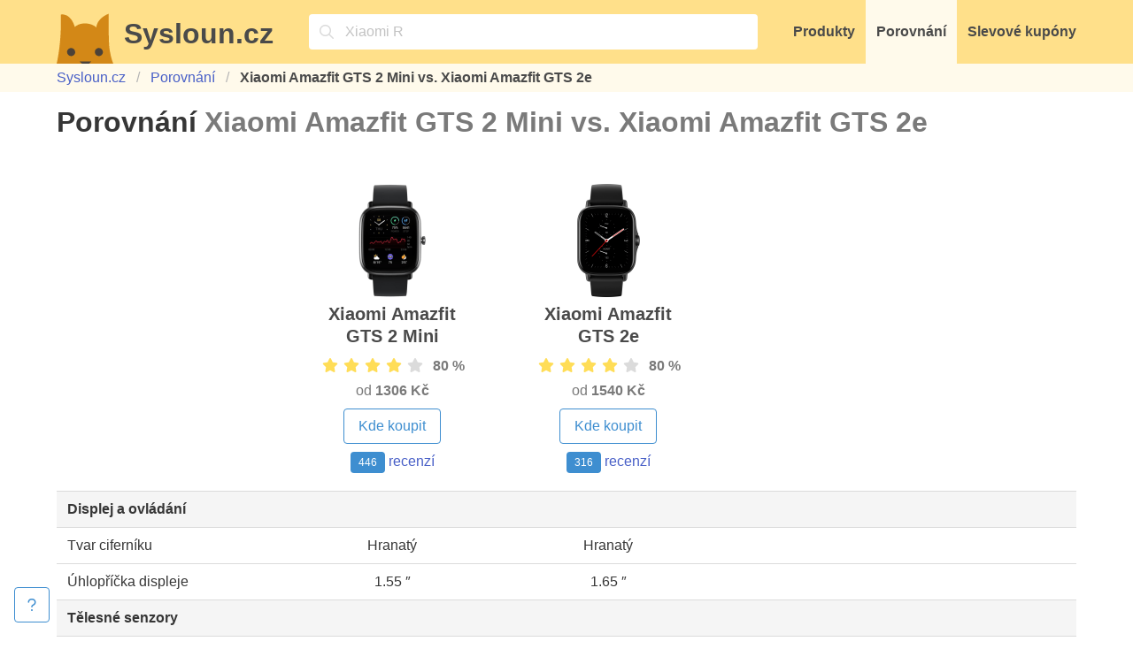

--- FILE ---
content_type: text/html; charset=utf-8
request_url: https://www.sysloun.cz/porovnani/xiaomi-amazfit-gts-2-mini/xiaomi-amazfit-gts-2e
body_size: 4624
content:
<!DOCTYPE html><html lang="cs"><head><meta charset="utf-8"><meta name="viewport" content="width=device-width, initial-scale=1"><link rel="stylesheet" href="/static/css/lib/bulma/dist/bulma.min.css?11ba04"><link rel="stylesheet" href="/static/css/style.css?11ba04"><link rel="preload" as="style" href="/static/css/lib/font-awesome/dist/css/all.min.css?11ba04" onload="this.onload=null;this.rel='stylesheet'"><noscript><link rel="stylesheet" href="/static/css/lib/font-awesome/dist/css/all.min.css?11ba04"></noscript><title>Porovnání Xiaomi Amazfit GTS 2 Mini vs. Xiaomi Amazfit GTS 2e — Sysloun.cz</title><meta name="description" content="Porovnání 29 parametrů a cen - který produkt má nejlepší poměr cena/výkon? Chytré hodinky Xiaomi Amazfit GTS 2 Mini, Xiaomi Amazfit GTS 2e"><meta property="og:title" content="Porovnání Xiaomi Amazfit GTS 2 Mini vs. Xiaomi Amazfit GTS 2e"><meta property="og:description" content="Porovnání 29 parametrů a cen - který produkt má nejlepší poměr cena/výkon? Chytré hodinky Xiaomi Amazfit GTS 2 Mini, Xiaomi Amazfit GTS 2e"><meta property="og:type" content="website"><meta property="og:url" content="https://www.sysloun.cz/porovnani/xiaomi-amazfit-gts-2-mini/xiaomi-amazfit-gts-2e"><meta property="og:locale" content="cs_CZ"><meta name="twitter:card" content="summary_large_image"><meta name="twitter:site" content="@sysloun_cz"><meta name="twitter:title" content="Porovnání Xiaomi Amazfit GTS 2 Mini vs. Xiaomi Amazfit GTS 2e"><meta name="twitter:description" content="Porovnání 29 parametrů a cen - který produkt má nejlepší poměr cena/výkon? Chytré hodinky Xiaomi Amazfit GTS 2 Mini, Xiaomi Amazfit GTS 2e"><meta property="og:image" content="https://cdn.sysloun.cz/image/008-e37-1200/cmp/p:8:835:tpx6ozcovp5u5fllwax2/p:8:836:qckhdh59owjcj07sxf1n/cmp.png"><meta property="og:image:width" content="1200"><meta property="og:image:height" content="630"><meta name="twitter:image" content="https://cdn.sysloun.cz/image/008-e37-1200/cmp/p:8:835:tpx6ozcovp5u5fllwax2/p:8:836:qckhdh59owjcj07sxf1n/cmp.png"><link rel="canonical" href="https://www.sysloun.cz/porovnani/xiaomi-amazfit-gts-2-mini/xiaomi-amazfit-gts-2e"><meta name="cache-buster-key" content="11ba04"><meta name="rd" content="98.7"><script>if (window.location.hostname === 'www.sysloun.cz') {
  const scriptEl = document.createElement('script')
  scriptEl.async = true
  scriptEl.defer = true
  scriptEl.dataset.domain = 'sysloun.cz'
  scriptEl.src = 'https://plausible.io/js/script.js'

  document.head.append(scriptEl)
}
</script><script>window.plausible = window.plausible || function() { (window.plausible.q = window.plausible.q || []).push(arguments) }</script><link rel="apple-touch-icon" sizes="180x180" href="/static/img/icons/apple-touch-icon.png?v=2021-12-22"><link rel="icon" type="image/png" sizes="32x32" href="/static/img/icons/favicon-32x32.png?v=2021-12-22"><link rel="icon" type="image/png" sizes="16x16" href="/static/img/icons/favicon-16x16.png?v=2021-12-22"><link rel="manifest" href="/static/img/icons/site.webmanifest?v=2021-12-23" crossorigin="use-credentials"><link rel="mask-icon" href="/static/img/icons/safari-pinned-tab.svg?v=2021-12-22" color="#ffdd57"><link rel="shortcut icon" href="/static/img/icons/favicon.ico?v=2021-12-22"><meta name="apple-mobile-web-app-title" content="Sysloun.cz"><meta name="application-name" content="Sysloun.cz"><meta name="msapplication-TileColor" content="#ffdd57"><meta name="msapplication-config" content="/static/img/icons/browserconfig.xml?v=2021-12-22"><meta name="theme-color" content="#ffdd57"></head><body class="l-site js-autocomplete"><header class="has-background-warning"><div class="container py-0 px-0"><nav class="navbar has-background-warning" role="navigation" aria-label="main navigation"><div class="navbar-brand pt-2"><a class="c-logo navbar-item is-expanded pt-0" href="/"><figure class="c-logo__image image is-64x64 mr-3"><img src="/static/img/logo/sysloun-head.svg" alt="Logo Syslouna"></figure><div class="c-logo__text title has-text-grey-dark">Sysloun.cz</div></a><div class="navbar-item is-hidden-desktop p-0"><button class="button is-warning is-large js-modal-trigger js-autocomplete__trigger" aria-label="Vyhledávání" data-modal-target=".js-autocomplete__modal" data-modal-focus=".js-autocomplete__query"><span class="icon"><i class="fa-regular fa-magnifying-glass"></i></span></button></div><div class="navbar-item is-hidden-desktop p-0 mr-3"><button class="button is-warning is-large js-navbar__button" aria-label="Menu" data-target="js-navbar__item-menu"><span class="icon"><i class="fa-regular fa-bars"></i></span></button></div></div><div class="navbar-menu js-navbar__items-wrapper"><!-- Autocomplete input--><div class="navbar-item is-expanded mx-4"><div class="control has-icons-left" style="width: 100%;"><span class="icon"><i class="fa-regular fa-magnifying-glass"></i></span><input class="pr-2 input is-static is-clickable has-background-white is-fullwidth js-modal-trigger js-autocomplete__trigger js-autocomplete__dummy-query" placeholder="Copak hledáte?" type="search" readonly data-modal-target=".js-autocomplete__modal" data-modal-focus=".js-autocomplete__query"></div></div><a class="navbar-item has-text-grey-dark has-text-weight-bold js-navbar__item js-navbar__item-menu" href="/">Produkty</a><a class="navbar-item has-text-grey-dark has-text-weight-bold js-navbar__item js-navbar__item-menu has-background-warning-light" href="/porovnani/">Porovnání</a><a class="navbar-item has-text-grey-dark has-text-weight-bold js-navbar__item js-navbar__item-menu" href="/obchody/">Slevové kupóny</a></div></nav></div></header><section class="section py-1 has-background-warning-light"><div class="container"><nav class="breadcrumb"><ul><li class="is-hidden-mobile"><a href="/">Sysloun.cz</a></li><li><a href="/porovnani/">Porovnání</a></li><li class="is-hidden-mobile is-active"><a class="has-text-weight-bold has-text-grey-dark" href="/porovnani/xiaomi-amazfit-gts-2-mini/xiaomi-amazfit-gts-2e">Xiaomi Amazfit GTS 2 Mini vs. Xiaomi Amazfit GTS 2e</a></li></ul></nav></div></section><main class="section pt-4 pb-5 l-site__content"><div class="container"><h1 class="title"><span>Porovnání</span> <span class="has-text-grey">Xiaomi Amazfit GTS 2 Mini vs. Xiaomi Amazfit GTS 2e</span></h1><div class="table-container"><table class="table table--comparison is-fullwidth"><tbody><tr class="is-not-hoverable"><td class="is-hidden-touch"></td><td class="has-text-centered" style="height: 100%"><div class="c-product c-product--borderless c-product--comparison is-flex is-flex-direction-column"><a href="/chytre-hodinky/xiaomi-amazfit-gts-2-mini/"><figure class="is-inline-block"><picture class="c-image image is-128x128"><source srcset="https://cdn.sysloun.cz/image/002-a00-128/p/8/835/tpx6ozcovp5u5fllwax2.avif" type="image/avif"/><source srcset="https://cdn.sysloun.cz/image/002-a00-128/p/8/835/tpx6ozcovp5u5fllwax2.webp" type="image/webp"/><img src="https://cdn.sysloun.cz/image/002-a00-128/p/8/835/tpx6ozcovp5u5fllwax2.jpg" alt="Xiaomi Amazfit GTS 2 Mini"/></picture></figure></a><a class="is-flex is-flex-direction-column is-flex-grow-1 has-text-centered" href="/chytre-hodinky/xiaomi-amazfit-gts-2-mini/"><div class="is-flex-grow-1 mb-2"><h2 class="subtitle is-size-5 has-text-weight-bold">Xiaomi Amazfit GTS 2 Mini</h2></div><div class="mb-1"><div class="c-product-rating"><span class="icon"><i class="fa-solid fa-star"></i></span><span class="icon"><i class="fa-solid fa-star"></i></span><span class="icon"><i class="fa-solid fa-star"></i></span><span class="icon"><i class="fa-solid fa-star"></i></span><span class="icon"><i class="fa-solid fa-star"></i></span><div class="c-product-rating__backround" style="--percentage: 80%;"></div></div><strong class="has-text-grey ml-2">80&nbsp;%</strong></div><div class="mb-2"><span class="has-text-grey">od </span><span class="has-text-grey has-text-weight-bold">1306 Kč</span></div><ul><li class="mb-2"><a href="/chytre-hodinky/xiaomi-amazfit-gts-2-mini/"><div class="button is-info is-outlined">Kde koupit</div></a></li><li class="mb-2"><a href="/chytre-hodinky/xiaomi-amazfit-gts-2-mini/recenze"><span class="mr-1 tag is-info">446</span><span>recenzí</span></a></li></ul></a></div></td><td class="has-text-centered" style="height: 100%"><div class="c-product c-product--borderless c-product--comparison is-flex is-flex-direction-column"><a href="/chytre-hodinky/xiaomi-amazfit-gts-2e/"><figure class="is-inline-block"><picture class="c-image image is-128x128"><source srcset="https://cdn.sysloun.cz/image/002-a00-128/p/8/836/qckhdh59owjcj07sxf1n.avif" type="image/avif"/><source srcset="https://cdn.sysloun.cz/image/002-a00-128/p/8/836/qckhdh59owjcj07sxf1n.webp" type="image/webp"/><img src="https://cdn.sysloun.cz/image/002-a00-128/p/8/836/qckhdh59owjcj07sxf1n.jpg" alt="Xiaomi Amazfit GTS 2e"/></picture></figure></a><a class="is-flex is-flex-direction-column is-flex-grow-1 has-text-centered" href="/chytre-hodinky/xiaomi-amazfit-gts-2e/"><div class="is-flex-grow-1 mb-2"><h2 class="subtitle is-size-5 has-text-weight-bold">Xiaomi Amazfit GTS 2e</h2></div><div class="mb-1"><div class="c-product-rating"><span class="icon"><i class="fa-solid fa-star"></i></span><span class="icon"><i class="fa-solid fa-star"></i></span><span class="icon"><i class="fa-solid fa-star"></i></span><span class="icon"><i class="fa-solid fa-star"></i></span><span class="icon"><i class="fa-solid fa-star"></i></span><div class="c-product-rating__backround" style="--percentage: 80%;"></div></div><strong class="has-text-grey ml-2">80&nbsp;%</strong></div><div class="mb-2"><span class="has-text-grey">od </span><span class="has-text-grey has-text-weight-bold">1540 Kč</span></div><ul><li class="mb-2"><a href="/chytre-hodinky/xiaomi-amazfit-gts-2e/"><div class="button is-info is-outlined">Kde koupit</div></a></li><li class="mb-2"><a href="/chytre-hodinky/xiaomi-amazfit-gts-2e/recenze"><span class="mr-1 tag is-info">316</span><span>recenzí</span></a></li></ul></a></div></td><td class="is-hidden-touch" style="width: 100%;"></td></tr><tr><td class="has-text-centered-touch has-text-weight-bold has-background-white-ter" colspan="4">Displej a ovládání</td></tr><tr class="is-hidden-desktop"><td class="has-background-white-bis has-text-centered" colspan="5">Tvar ciferníku</td></tr><tr><td class="is-hidden-touch u-text-no-wrap-desktop">Tvar ciferníku</td><td class="has-text-centered u-text-no-wrap">Hranatý</td><td class="has-text-centered u-text-no-wrap">Hranatý</td><td class="is-hidden-touch"></td></tr><tr class="is-hidden-desktop"><td class="has-background-white-bis has-text-centered" colspan="5">Úhlopříčka displeje</td></tr><tr><td class="is-hidden-touch u-text-no-wrap-desktop">Úhlopříčka displeje</td><td class="has-text-centered u-text-no-wrap">1.55 ″</td><td class="has-text-centered u-text-no-wrap">1.65 ″</td><td class="is-hidden-touch"></td></tr><tr><td class="has-text-centered-touch has-text-weight-bold has-background-white-ter" colspan="4">Tělesné senzory</td></tr><tr class="is-hidden-desktop"><td class="has-background-white-bis has-text-centered" colspan="5">Tepová frekvence</td></tr><tr><td class="is-hidden-touch u-text-no-wrap-desktop">Tepová frekvence</td><td class="has-text-centered u-text-no-wrap">Ano</td><td class="has-text-centered u-text-no-wrap">Ano</td><td class="is-hidden-touch"></td></tr><tr class="is-hidden-desktop"><td class="has-background-white-bis has-text-centered" colspan="5">Krevní tlak</td></tr><tr><td class="is-hidden-touch u-text-no-wrap-desktop">Krevní tlak</td><td class="has-text-centered u-text-no-wrap">Ne</td><td class="has-text-centered u-text-no-wrap">Ne</td><td class="is-hidden-touch"></td></tr><tr class="is-hidden-desktop"><td class="has-background-white-bis has-text-centered" colspan="5">EKG</td></tr><tr><td class="is-hidden-touch u-text-no-wrap-desktop">EKG</td><td class="has-text-centered u-text-no-wrap">Ne</td><td class="has-text-centered u-text-no-wrap">Ne</td><td class="is-hidden-touch"></td></tr><tr class="is-hidden-desktop"><td class="has-background-white-bis has-text-centered" colspan="5">Oxymetr</td></tr><tr><td class="is-hidden-touch u-text-no-wrap-desktop">Oxymetr</td><td class="has-text-centered u-text-no-wrap">Ano</td><td class="has-text-centered u-text-no-wrap">Ano</td><td class="is-hidden-touch"></td></tr><tr class="is-hidden-desktop"><td class="has-background-white-bis has-text-centered" colspan="5">Tělesná teplota</td></tr><tr><td class="is-hidden-touch u-text-no-wrap-desktop">Tělesná teplota</td><td class="has-text-centered u-text-no-wrap">Ne</td><td class="has-text-centered u-text-no-wrap">Ne</td><td class="is-hidden-touch"></td></tr><tr><td class="has-text-centered-touch has-text-weight-bold has-background-white-ter" colspan="4">Ostatní senzory</td></tr><tr class="is-hidden-desktop"><td class="has-background-white-bis has-text-centered" colspan="5">Krokoměr</td></tr><tr><td class="is-hidden-touch u-text-no-wrap-desktop">Krokoměr</td><td class="has-text-centered u-text-no-wrap">Ano</td><td class="has-text-centered u-text-no-wrap">Ano</td><td class="is-hidden-touch"></td></tr><tr class="is-hidden-desktop"><td class="has-background-white-bis has-text-centered" colspan="5">Kompas</td></tr><tr><td class="is-hidden-touch u-text-no-wrap-desktop">Kompas</td><td class="has-text-centered u-text-no-wrap">Ne</td><td class="has-text-centered u-text-no-wrap">Ano</td><td class="is-hidden-touch"></td></tr><tr class="is-hidden-desktop"><td class="has-background-white-bis has-text-centered" colspan="5">Výškoměr</td></tr><tr><td class="is-hidden-touch u-text-no-wrap-desktop">Výškoměr</td><td class="has-text-centered u-text-no-wrap">Ne</td><td class="has-text-centered u-text-no-wrap">Ne</td><td class="is-hidden-touch"></td></tr><tr class="is-hidden-desktop"><td class="has-background-white-bis has-text-centered" colspan="5">Barometr</td></tr><tr><td class="is-hidden-touch u-text-no-wrap-desktop">Barometr</td><td class="has-text-centered u-text-no-wrap">Ne</td><td class="has-text-centered u-text-no-wrap">Ano</td><td class="is-hidden-touch"></td></tr><tr class="is-hidden-desktop"><td class="has-background-white-bis has-text-centered" colspan="5">Akcelerometr</td></tr><tr><td class="is-hidden-touch u-text-no-wrap-desktop">Akcelerometr</td><td class="has-text-centered u-text-no-wrap">Ano</td><td class="has-text-centered u-text-no-wrap">Ano</td><td class="is-hidden-touch"></td></tr><tr class="is-hidden-desktop"><td class="has-background-white-bis has-text-centered" colspan="5">Gyroskop</td></tr><tr><td class="is-hidden-touch u-text-no-wrap-desktop">Gyroskop</td><td class="has-text-centered u-text-no-wrap">Ano</td><td class="has-text-centered u-text-no-wrap">Ano</td><td class="is-hidden-touch"></td></tr><tr><td class="has-text-centered-touch has-text-weight-bold has-background-white-ter" colspan="4">Funkce</td></tr><tr class="is-hidden-desktop"><td class="has-background-white-bis has-text-centered" colspan="5">Monitoring spánku</td></tr><tr><td class="is-hidden-touch u-text-no-wrap-desktop">Monitoring spánku</td><td class="has-text-centered u-text-no-wrap">Ne</td><td class="has-text-centered u-text-no-wrap">Ano</td><td class="is-hidden-touch"></td></tr><tr class="is-hidden-desktop"><td class="has-background-white-bis has-text-centered" colspan="5">Přijímání hovorů</td></tr><tr><td class="is-hidden-touch u-text-no-wrap-desktop">Přijímání hovorů</td><td class="has-text-centered u-text-no-wrap">Ne</td><td class="has-text-centered u-text-no-wrap">Ne</td><td class="is-hidden-touch"></td></tr><tr class="is-hidden-desktop"><td class="has-background-white-bis has-text-centered" colspan="5">Budík a připomínky</td></tr><tr><td class="is-hidden-touch u-text-no-wrap-desktop">Budík a připomínky</td><td class="has-text-centered u-text-no-wrap">Ne</td><td class="has-text-centered u-text-no-wrap">Ano</td><td class="is-hidden-touch"></td></tr><tr><td class="has-text-centered-touch has-text-weight-bold has-background-white-ter" colspan="4">Vlastnosti</td></tr><tr class="is-hidden-desktop"><td class="has-background-white-bis has-text-centered" colspan="5">NFC</td></tr><tr><td class="is-hidden-touch u-text-no-wrap-desktop">NFC</td><td class="has-text-centered u-text-no-wrap">Ne</td><td class="has-text-centered u-text-no-wrap">Ne</td><td class="is-hidden-touch"></td></tr><tr class="is-hidden-desktop"><td class="has-background-white-bis has-text-centered" colspan="5">Slot pro SIM</td></tr><tr><td class="is-hidden-touch u-text-no-wrap-desktop">Slot pro SIM</td><td class="has-text-centered u-text-no-wrap">Ne</td><td class="has-text-centered u-text-no-wrap">Ne</td><td class="is-hidden-touch"></td></tr><tr class="is-hidden-desktop"><td class="has-background-white-bis has-text-centered" colspan="5">GPS</td></tr><tr><td class="is-hidden-touch u-text-no-wrap-desktop">GPS</td><td class="has-text-centered u-text-no-wrap">Ne</td><td class="has-text-centered u-text-no-wrap">Ano</td><td class="is-hidden-touch"></td></tr><tr class="is-hidden-desktop"><td class="has-background-white-bis has-text-centered" colspan="5">GLONASS</td></tr><tr><td class="is-hidden-touch u-text-no-wrap-desktop">GLONASS</td><td class="has-text-centered u-text-no-wrap">Ne</td><td class="has-text-centered u-text-no-wrap">Ano</td><td class="is-hidden-touch"></td></tr><tr class="is-hidden-desktop"><td class="has-background-white-bis has-text-centered" colspan="5">Voděodolnost a prachuvzdornost</td></tr><tr><td class="is-hidden-touch u-text-no-wrap-desktop">Voděodolnost a prachuvzdornost</td><td class="has-text-centered u-text-no-wrap">Ne</td><td class="has-text-centered u-text-no-wrap">Ano</td><td class="is-hidden-touch"></td></tr><tr class="is-hidden-desktop"><td class="has-background-white-bis has-text-centered" colspan="5">Vestavěný mikrofon</td></tr><tr><td class="is-hidden-touch u-text-no-wrap-desktop">Vestavěný mikrofon</td><td class="has-text-centered u-text-no-wrap">Ne</td><td class="has-text-centered u-text-no-wrap">Ne</td><td class="is-hidden-touch"></td></tr><tr class="is-hidden-desktop"><td class="has-background-white-bis has-text-centered" colspan="5">Zabudovaný reproduktor</td></tr><tr><td class="is-hidden-touch u-text-no-wrap-desktop">Zabudovaný reproduktor</td><td class="has-text-centered u-text-no-wrap">Ne</td><td class="has-text-centered u-text-no-wrap">Ne</td><td class="is-hidden-touch"></td></tr><tr><td class="has-text-centered-touch has-text-weight-bold has-background-white-ter" colspan="4">Baterie</td></tr><tr class="is-hidden-desktop"><td class="has-background-white-bis has-text-centered" colspan="5">Běžná výdrž baterie</td></tr><tr><td class="is-hidden-touch u-text-no-wrap-desktop">Běžná výdrž baterie</td><td class="has-text-centered u-text-no-wrap">336 h</td><td class="has-text-centered u-text-no-wrap">336 h</td><td class="is-hidden-touch"></td></tr><tr class="is-hidden-desktop"><td class="has-background-white-bis has-text-centered" colspan="5">Maximální výdrž baterie</td></tr><tr><td class="is-hidden-touch u-text-no-wrap-desktop">Maximální výdrž baterie</td><td class="has-text-centered u-text-no-wrap">504 h</td><td class="has-text-centered u-text-no-wrap">576 h</td><td class="is-hidden-touch"></td></tr><tr><td class="has-text-centered-touch has-text-weight-bold has-background-white-ter" colspan="4">Rozměry a váha</td></tr><tr class="is-hidden-desktop"><td class="has-background-white-bis has-text-centered" colspan="5">Výška</td></tr><tr><td class="is-hidden-touch u-text-no-wrap-desktop">Výška</td><td class="has-text-centered u-text-no-wrap">40.5 mm</td><td class="has-text-centered u-text-no-wrap">42.8 mm</td><td class="is-hidden-touch"></td></tr><tr class="is-hidden-desktop"><td class="has-background-white-bis has-text-centered" colspan="5">Šířka</td></tr><tr><td class="is-hidden-touch u-text-no-wrap-desktop">Šířka</td><td class="has-text-centered u-text-no-wrap">35.8 mm</td><td class="has-text-centered u-text-no-wrap">35.6 mm</td><td class="is-hidden-touch"></td></tr><tr class="is-hidden-desktop"><td class="has-background-white-bis has-text-centered" colspan="5">Tloušťka</td></tr><tr><td class="is-hidden-touch u-text-no-wrap-desktop">Tloušťka</td><td class="has-text-centered u-text-no-wrap">8.95 mm</td><td class="has-text-centered u-text-no-wrap">9.9 mm</td><td class="is-hidden-touch"></td></tr><tr class="is-hidden-desktop"><td class="has-background-white-bis has-text-centered" colspan="5">Hmotnost</td></tr><tr><td class="is-hidden-touch u-text-no-wrap-desktop">Hmotnost</td><td class="has-text-centered u-text-no-wrap">19.5 g</td><td class="has-text-centered u-text-no-wrap">24.7 g</td><td class="is-hidden-touch"></td></tr><tr><td class="has-text-centered-touch has-text-weight-bold has-background-white-ter" colspan="4">Výrobce</td></tr><tr class="is-hidden-desktop"><td class="has-background-white-bis has-text-centered" colspan="5">Výrobce</td></tr><tr><td class="is-hidden-touch">Výrobce</td><td class="has-text-centered u-text-no-wrap"><a href="/znacky/xiaomi">Xiaomi</a></td><td class="has-text-centered u-text-no-wrap"><a href="/znacky/xiaomi">Xiaomi</a></td><td class="is-hidden-touch"></td></tr><tr class="is-hidden-desktop"><td class="has-background-white-bis has-text-centered" colspan="5">Datum uvedení na trh</td></tr><tr><td class="is-hidden-touch">Datum uvedení na trh</td><td class="has-text-centered u-text-no-wrap"><time datetime="2021-03-01">Březen 2021</time></td><td class="has-text-centered u-text-no-wrap"><time datetime="2021-01-01">Leden 2021</time></td><td class="is-hidden-touch"></td></tr></tbody></table></div></div></main><footer class="footer p-0 mt-6"><div class="section"><div class="container"><div class="columns"><div class="column has-text-centered-touch"><ul class="u-text-ellipsis"><h3 class="title is-5">Kategorie</h3><li class="u-text-ellipsis"><a class="u-text-ellipsis" href="/herni-konzole/">Herní konzole</a></li><li class="u-text-ellipsis"><a class="u-text-ellipsis" href="/chytre-hodinky/">Chytré hodinky</a></li><li class="u-text-ellipsis"><a class="u-text-ellipsis" href="/televize/">Televize</a></li><li class="u-text-ellipsis"><a class="u-text-ellipsis" href="/kuchynske-roboty/">Kuchyňské roboty</a></li><li class="u-text-ellipsis"><a class="u-text-ellipsis" href="/mobilni-telefony/">Mobilní telefony</a></li><li class="u-text-ellipsis"><a class="u-text-ellipsis" href="/">Všechny kategorie…</a></li></ul></div><div class="column has-text-centered-touch"><ul class="u-text-ellipsis"><h3 class="title is-5">Značky</h3><li class="u-text-ellipsis"><a class="u-text-ellipsis" href="/znacky/lg">LG</a></li><li class="u-text-ellipsis"><a class="u-text-ellipsis" href="/znacky/beko">Beko</a></li><li class="u-text-ellipsis"><a class="u-text-ellipsis" href="/znacky/samsung">Samsung</a></li><li class="u-text-ellipsis"><a class="u-text-ellipsis" href="/znacky/aeg">AEG</a></li><li class="u-text-ellipsis"><a class="u-text-ellipsis" href="/znacky/syma">SYMA</a></li><li class="u-text-ellipsis"><a class="u-text-ellipsis" href="/znacky/">Všechny značky…</a></li></ul></div><div class="column has-text-centered-touch"><ul class="u-text-ellipsis"><h3 class="title is-5">Obchody a slevy</h3><li class="u-text-ellipsis"><a class="u-text-ellipsis" href="/obchody/benu-cz">BENU.cz</a></li><li class="u-text-ellipsis"><a class="u-text-ellipsis" href="/obchody/mountfield-cz">Mountfield.cz</a></li><li class="u-text-ellipsis"><a class="u-text-ellipsis" href="/obchody/tonerpartner-cz">TonerPartner.cz</a></li><li class="u-text-ellipsis"><a class="u-text-ellipsis" href="/obchody/alza-cz">Alza.cz</a></li><li class="u-text-ellipsis"><a class="u-text-ellipsis" href="/obchody/onlineshop-cz">OnlineShop</a></li><li class="u-text-ellipsis"><a class="u-text-ellipsis" href="/obchody/">Všechny obchody…</a></li></ul></div><div class="column has-text-centered-touch"><ul class="block"><h3 class="title is-5">Kontakty</h3><li><a href="mailto:info@sysloun.cz" data-original-url="mailto:info@sysloun.cz" data-source="Footer" target="_blank" rel="noopener"><span class="icon-text"><span class="icon has-text-grey-dark"><i class="fa-regular fa-envelope"></i></span><span>info@sysloun.cz</span></span></a></li><li><a href="tel:00420732288796" data-original-url="tel:00420732288796" data-source="Footer" target="_blank" rel="noopener"><span class="icon-text"><span class="icon has-text-grey-dark"><i class="fa-regular fa-phone"></i></span><span>+420 732 288 796</span></span></a></li></ul><ul class="block"><li><a href="/kontakty">Kontakty</a></li><li><a href="/ochrana-soukromi">Ochrana soukromí</a></li><li><a href="/podminky-pouzivani">Podmínky používání</a></li></ul></div></div></div></div><div class="py-5 has-background-warning"><div class="container"><div class="has-text-centered has-text-weight-bold"><span>© 2020 – 2026 Sysloun.cz</span></div></div></div></footer><template class="js-autocomplete__template__item"><li><a class="js-autocomplete__link"></a></li></template><template class="js-autocomplete__template__no-results"><li class="u-opacity-4">Žádné výsledky</li></template><div class="modal is-fullsize js-autocomplete__modal" data-nosnippet data-modal-id="autocomplete"><div class="modal-background"></div><div class="modal-card"><header class="modal-card-head has-background-white-bis"><p class="modal-card-title">Hledání</p><button class="delete" aria-label="close"></button></header><section class="modal-card-body"><div class="field"><div class="control"><input class="input is-fullwidth js-autocomplete__query" type="search" placeholder="Zadejte hledaný výraz…"></div></div><div class="columns mt-5"><div class="column js-autocomplete__column" data-column-id="shops"><aside class="menu"><p class="menu-label js-autocomplete__title">Obchody</p><ul class="menu-list js-autocomplete__list"></ul></aside></div><div class="column js-autocomplete__column" data-column-id="products"><aside class="menu"><p class="menu-label js-autocomplete__title">Produkty</p><ul class="menu-list js-autocomplete__list"></ul></aside></div><div class="column js-autocomplete__column" data-column-id="producers"><aside class="menu"><p class="menu-label js-autocomplete__title">Značky</p><ul class="menu-list js-autocomplete__list"></ul></aside></div><div class="column js-autocomplete__column" data-column-id="categories"><aside class="menu"><p class="menu-label js-autocomplete__title">Kategorie</p><ul class="menu-list js-autocomplete__list"></ul></aside></div><div class="column js-autocomplete__column is-hidden" data-column-id="category-articles"><aside class="menu"><p class="menu-label js-autocomplete__title">Nákupní rádce</p><ul class="menu-list js-autocomplete__list"></ul></aside></div></div></section><footer class="modal-card-foot has-background-white-bis"><button class="button is-danger is-outlined">Zavřít</button></footer></div></div><div class="c-support-widget has-background-white js-support-widget"><button class="c-support-widget__button button is-info is-outlined js-support-widget_button"><span class="icon c-support-widget__icon"><i class="fa-regular fa-question"></i></span><span class="c-support-widget__label">Nenašli jste, co hledáte? Zkuste to zde</span></button></div><div><button class="button is-info is-hidden c-back-to-top js-back-to-top is-hidden-desktop"><span class="icon"><i class="fa-solid fa-up"></i></span><span>Nahoru</span></button></div><script type="application/ld+json">{"@context":"https://schema.org/","@type":"BreadcrumbList","itemListElement":[{"@type":"ListItem","position":1,"name":"Sysloun.cz","item":"https://www.sysloun.cz/"},{"@type":"ListItem","position":2,"name":"Porovnání","item":"https://www.sysloun.cz/porovnani/"},{"@type":"ListItem","position":3,"name":"Xiaomi Amazfit GTS 2 Mini vs. Xiaomi Amazfit GTS 2e","item":"https://www.sysloun.cz/porovnani/xiaomi-amazfit-gts-2-mini/xiaomi-amazfit-gts-2e"}]}</script><script async defer src="/static/js/script.js?11ba04"></script><script async defer src="/static/js/modal.js?11ba04"></script></body></html>

--- FILE ---
content_type: application/javascript; charset=UTF-8
request_url: https://www.sysloun.cz/static/js/modal.js?11ba04
body_size: 288
content:
// Slightly modified example implementation from https://bulma.io/documentation/components/modal/
(() => {
  function dispatchEvent($el, eventType) {
    // Get modal ID
    const modalId = $el.dataset.modalId

    // Create event
    const event = new CustomEvent(`modal:${eventType}`, {
      detail: { modalId },
    })

    // Dispatch the event
    document.dispatchEvent(event)
  }

  // Functions to open and close a modal
  function openModal ($el, $focus) {
    $el.classList.add('is-active')
    $focus.focus()

    document.querySelector('html').classList.add('is-clipped')

    dispatchEvent($el, 'open')
  }

  function closeModal ($el) {
    $el.classList.remove('is-active')

    document.querySelector('html').classList.remove('is-clipped')

    dispatchEvent($el, 'close')
  }

  function closeAllModals () {
    (document.querySelectorAll('.modal') || []).forEach(($modal) => {
      closeModal($modal)
    })
  }

  // Add a click event on buttons to open a specific modal
  (document.querySelectorAll('.js-modal-trigger') || []).forEach(($trigger) => {
    const modal = $trigger.dataset.modalTarget
    const $target = document.querySelector(modal)

    const focus = $trigger.dataset.modalFocus
    const $focus = document.querySelector(focus)

    $trigger.addEventListener('click', () => {
      openModal($target, $focus)
    })
  });

  // Add a click event on various child elements to close the parent modal
  (document.querySelectorAll('.modal-background, .modal-close, .modal-card-head .delete, .modal-card-foot .button') || []).forEach(($close) => {
    const $target = $close.closest('.modal')

    $close.addEventListener('click', () => {
      closeModal($target)
    })
  })

  // Add a keyboard event to close all modals
  document.addEventListener('keydown', (event) => {
    if (event.keyCode === 27) { // Escape key
      closeAllModals()
    }
  })
})()
